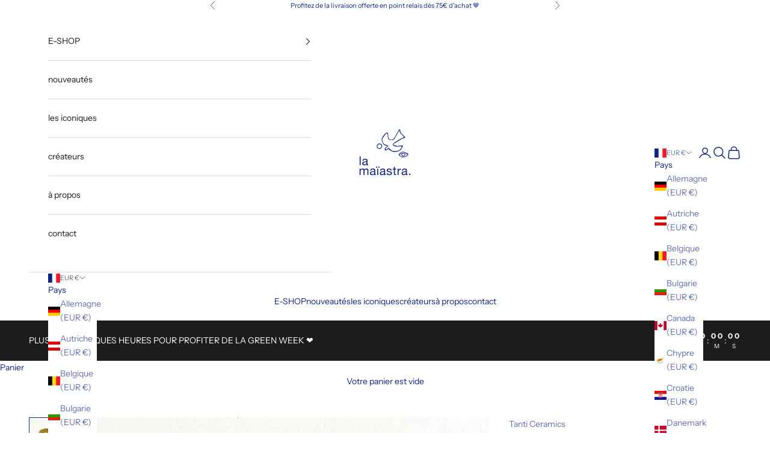

--- FILE ---
content_type: text/javascript; charset=utf-8
request_url: https://lamaiastra.com/products/broche-fancy-dude.js
body_size: 128
content:
{"id":8708922868054,"title":"Broche Fancy Dude","handle":"broche-fancy-dude","description":"\u003cp\u003eBroche à l'allure ethnique dont le dessin est inspiré de masques primitifs.\u003c\/p\u003e\n\u003cp\u003e\u003cspan\u003eLe médaillon souriant et géométrique constitue la signature de notre créatrice. Il confère à ses accessoires des allures de porte-bonheurs protecteurs.\u003c\/span\u003e\u003c\/p\u003e\n\u003cp\u003ePoids d'une boucle d'oreille : 15 grammes. Longueur : 5,5 cm.\u003c\/p\u003e\n\u003cp data-mce-fragment=\"1\"\u003eMatériaux : laiton martelé et doré à la main.\u003c\/p\u003e","published_at":"2024-02-12T16:02:22+01:00","created_at":"2024-02-01T11:43:34+01:00","vendor":"Tanti Ceramics","type":"Bijoux","tags":["broche"],"price":9500,"price_min":9500,"price_max":9500,"available":false,"price_varies":false,"compare_at_price":null,"compare_at_price_min":0,"compare_at_price_max":0,"compare_at_price_varies":false,"variants":[{"id":47587173728598,"title":"Default Title","option1":"Default Title","option2":null,"option3":null,"sku":null,"requires_shipping":true,"taxable":true,"featured_image":null,"available":false,"name":"Broche Fancy Dude","public_title":null,"options":["Default Title"],"price":9500,"weight":18,"compare_at_price":null,"inventory_management":"shopify","barcode":null,"requires_selling_plan":false,"selling_plan_allocations":[]}],"images":["\/\/cdn.shopify.com\/s\/files\/1\/0549\/8594\/9354\/files\/Broche-Fancy-Dude-La-Maiastra-Bijoux-46379989926230.png?v=1750874155","\/\/cdn.shopify.com\/s\/files\/1\/0549\/8594\/9354\/files\/Broche-Fancy-Dude-La-Maiastra-Bijoux-46472097136982.png?v=1750874155","\/\/cdn.shopify.com\/s\/files\/1\/0549\/8594\/9354\/files\/Broche-Fancy-Dude-La-Maiastra-Bijoux-46472097169750.png?v=1750874155","\/\/cdn.shopify.com\/s\/files\/1\/0549\/8594\/9354\/files\/Broche-Fancy-Dude-La-Maiastra-Bijoux-46472207106390.png?v=1750874155"],"featured_image":"\/\/cdn.shopify.com\/s\/files\/1\/0549\/8594\/9354\/files\/Broche-Fancy-Dude-La-Maiastra-Bijoux-46379989926230.png?v=1750874155","options":[{"name":"Title","position":1,"values":["Default Title"]}],"url":"\/products\/broche-fancy-dude","media":[{"alt":null,"id":46379989926230,"position":1,"preview_image":{"aspect_ratio":0.857,"height":700,"width":600,"src":"https:\/\/cdn.shopify.com\/s\/files\/1\/0549\/8594\/9354\/files\/Broche-Fancy-Dude-La-Maiastra-Bijoux-46379989926230.png?v=1750874155"},"aspect_ratio":0.857,"height":700,"media_type":"image","src":"https:\/\/cdn.shopify.com\/s\/files\/1\/0549\/8594\/9354\/files\/Broche-Fancy-Dude-La-Maiastra-Bijoux-46379989926230.png?v=1750874155","width":600},{"alt":null,"id":46472097136982,"position":2,"preview_image":{"aspect_ratio":0.857,"height":700,"width":600,"src":"https:\/\/cdn.shopify.com\/s\/files\/1\/0549\/8594\/9354\/files\/Broche-Fancy-Dude-La-Maiastra-Bijoux-46472097136982.png?v=1750874155"},"aspect_ratio":0.857,"height":700,"media_type":"image","src":"https:\/\/cdn.shopify.com\/s\/files\/1\/0549\/8594\/9354\/files\/Broche-Fancy-Dude-La-Maiastra-Bijoux-46472097136982.png?v=1750874155","width":600},{"alt":null,"id":46472097169750,"position":3,"preview_image":{"aspect_ratio":0.857,"height":700,"width":600,"src":"https:\/\/cdn.shopify.com\/s\/files\/1\/0549\/8594\/9354\/files\/Broche-Fancy-Dude-La-Maiastra-Bijoux-46472097169750.png?v=1750874155"},"aspect_ratio":0.857,"height":700,"media_type":"image","src":"https:\/\/cdn.shopify.com\/s\/files\/1\/0549\/8594\/9354\/files\/Broche-Fancy-Dude-La-Maiastra-Bijoux-46472097169750.png?v=1750874155","width":600},{"alt":null,"id":46472207106390,"position":4,"preview_image":{"aspect_ratio":0.857,"height":700,"width":600,"src":"https:\/\/cdn.shopify.com\/s\/files\/1\/0549\/8594\/9354\/files\/Broche-Fancy-Dude-La-Maiastra-Bijoux-46472207106390.png?v=1750874155"},"aspect_ratio":0.857,"height":700,"media_type":"image","src":"https:\/\/cdn.shopify.com\/s\/files\/1\/0549\/8594\/9354\/files\/Broche-Fancy-Dude-La-Maiastra-Bijoux-46472207106390.png?v=1750874155","width":600}],"requires_selling_plan":false,"selling_plan_groups":[]}

--- FILE ---
content_type: text/javascript; charset=utf-8
request_url: https://lamaiastra.com/products/broche-fancy-dude.js
body_size: 116
content:
{"id":8708922868054,"title":"Broche Fancy Dude","handle":"broche-fancy-dude","description":"\u003cp\u003eBroche à l'allure ethnique dont le dessin est inspiré de masques primitifs.\u003c\/p\u003e\n\u003cp\u003e\u003cspan\u003eLe médaillon souriant et géométrique constitue la signature de notre créatrice. Il confère à ses accessoires des allures de porte-bonheurs protecteurs.\u003c\/span\u003e\u003c\/p\u003e\n\u003cp\u003ePoids d'une boucle d'oreille : 15 grammes. Longueur : 5,5 cm.\u003c\/p\u003e\n\u003cp data-mce-fragment=\"1\"\u003eMatériaux : laiton martelé et doré à la main.\u003c\/p\u003e","published_at":"2024-02-12T16:02:22+01:00","created_at":"2024-02-01T11:43:34+01:00","vendor":"Tanti Ceramics","type":"Bijoux","tags":["broche"],"price":9500,"price_min":9500,"price_max":9500,"available":false,"price_varies":false,"compare_at_price":null,"compare_at_price_min":0,"compare_at_price_max":0,"compare_at_price_varies":false,"variants":[{"id":47587173728598,"title":"Default Title","option1":"Default Title","option2":null,"option3":null,"sku":null,"requires_shipping":true,"taxable":true,"featured_image":null,"available":false,"name":"Broche Fancy Dude","public_title":null,"options":["Default Title"],"price":9500,"weight":18,"compare_at_price":null,"inventory_management":"shopify","barcode":null,"requires_selling_plan":false,"selling_plan_allocations":[]}],"images":["\/\/cdn.shopify.com\/s\/files\/1\/0549\/8594\/9354\/files\/Broche-Fancy-Dude-La-Maiastra-Bijoux-46379989926230.png?v=1750874155","\/\/cdn.shopify.com\/s\/files\/1\/0549\/8594\/9354\/files\/Broche-Fancy-Dude-La-Maiastra-Bijoux-46472097136982.png?v=1750874155","\/\/cdn.shopify.com\/s\/files\/1\/0549\/8594\/9354\/files\/Broche-Fancy-Dude-La-Maiastra-Bijoux-46472097169750.png?v=1750874155","\/\/cdn.shopify.com\/s\/files\/1\/0549\/8594\/9354\/files\/Broche-Fancy-Dude-La-Maiastra-Bijoux-46472207106390.png?v=1750874155"],"featured_image":"\/\/cdn.shopify.com\/s\/files\/1\/0549\/8594\/9354\/files\/Broche-Fancy-Dude-La-Maiastra-Bijoux-46379989926230.png?v=1750874155","options":[{"name":"Title","position":1,"values":["Default Title"]}],"url":"\/products\/broche-fancy-dude","media":[{"alt":null,"id":46379989926230,"position":1,"preview_image":{"aspect_ratio":0.857,"height":700,"width":600,"src":"https:\/\/cdn.shopify.com\/s\/files\/1\/0549\/8594\/9354\/files\/Broche-Fancy-Dude-La-Maiastra-Bijoux-46379989926230.png?v=1750874155"},"aspect_ratio":0.857,"height":700,"media_type":"image","src":"https:\/\/cdn.shopify.com\/s\/files\/1\/0549\/8594\/9354\/files\/Broche-Fancy-Dude-La-Maiastra-Bijoux-46379989926230.png?v=1750874155","width":600},{"alt":null,"id":46472097136982,"position":2,"preview_image":{"aspect_ratio":0.857,"height":700,"width":600,"src":"https:\/\/cdn.shopify.com\/s\/files\/1\/0549\/8594\/9354\/files\/Broche-Fancy-Dude-La-Maiastra-Bijoux-46472097136982.png?v=1750874155"},"aspect_ratio":0.857,"height":700,"media_type":"image","src":"https:\/\/cdn.shopify.com\/s\/files\/1\/0549\/8594\/9354\/files\/Broche-Fancy-Dude-La-Maiastra-Bijoux-46472097136982.png?v=1750874155","width":600},{"alt":null,"id":46472097169750,"position":3,"preview_image":{"aspect_ratio":0.857,"height":700,"width":600,"src":"https:\/\/cdn.shopify.com\/s\/files\/1\/0549\/8594\/9354\/files\/Broche-Fancy-Dude-La-Maiastra-Bijoux-46472097169750.png?v=1750874155"},"aspect_ratio":0.857,"height":700,"media_type":"image","src":"https:\/\/cdn.shopify.com\/s\/files\/1\/0549\/8594\/9354\/files\/Broche-Fancy-Dude-La-Maiastra-Bijoux-46472097169750.png?v=1750874155","width":600},{"alt":null,"id":46472207106390,"position":4,"preview_image":{"aspect_ratio":0.857,"height":700,"width":600,"src":"https:\/\/cdn.shopify.com\/s\/files\/1\/0549\/8594\/9354\/files\/Broche-Fancy-Dude-La-Maiastra-Bijoux-46472207106390.png?v=1750874155"},"aspect_ratio":0.857,"height":700,"media_type":"image","src":"https:\/\/cdn.shopify.com\/s\/files\/1\/0549\/8594\/9354\/files\/Broche-Fancy-Dude-La-Maiastra-Bijoux-46472207106390.png?v=1750874155","width":600}],"requires_selling_plan":false,"selling_plan_groups":[]}